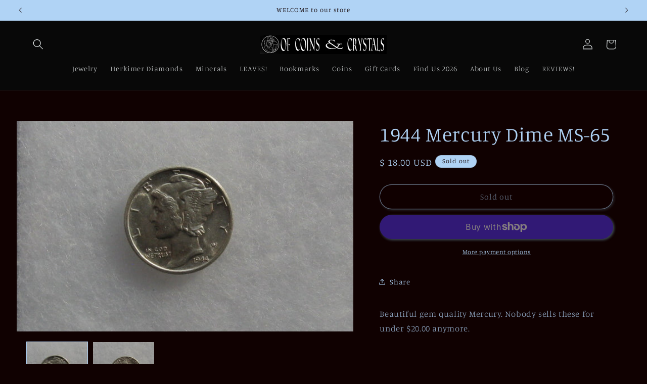

--- FILE ---
content_type: text/javascript; charset=utf-8
request_url: https://ofcoinscrystals.com/products/1944-mercury-dime-ms-65.js
body_size: 777
content:
{"id":4364324175915,"title":"1944  Mercury Dime MS-65","handle":"1944-mercury-dime-ms-65","description":"Beautiful gem quality Mercury. Nobody sells these for under $20.00 anymore.","published_at":"2019-12-28T08:16:04-05:00","created_at":"2019-12-28T08:16:04-05:00","vendor":"Of Coins \u0026 Crystals","type":"Mercury Dime","tags":["ms grade"],"price":1800,"price_min":1800,"price_max":1800,"available":false,"price_varies":false,"compare_at_price":null,"compare_at_price_min":0,"compare_at_price_max":0,"compare_at_price_varies":false,"variants":[{"id":31440142762027,"title":"Default Title","option1":"Default Title","option2":null,"option3":null,"sku":"MD023","requires_shipping":true,"taxable":false,"featured_image":null,"available":false,"name":"1944  Mercury Dime MS-65","public_title":null,"options":["Default Title"],"price":1800,"weight":57,"compare_at_price":null,"inventory_quantity":0,"inventory_management":"shopify","inventory_policy":"deny","barcode":"","requires_selling_plan":false,"selling_plan_allocations":[]}],"images":["\/\/cdn.shopify.com\/s\/files\/1\/1171\/8066\/products\/1944_Mercury_MS-65_Obv.jpg?v=1615743171","\/\/cdn.shopify.com\/s\/files\/1\/1171\/8066\/products\/1944_Mercury_MS-65_Rev.jpg?v=1615733871"],"featured_image":"\/\/cdn.shopify.com\/s\/files\/1\/1171\/8066\/products\/1944_Mercury_MS-65_Obv.jpg?v=1615743171","options":[{"name":"Title","position":1,"values":["Default Title"]}],"url":"\/products\/1944-mercury-dime-ms-65","media":[{"alt":"1944  Mercury Dime MS-65 | Of Coins \u0026 Crystals","id":5746643435563,"position":1,"preview_image":{"aspect_ratio":1.596,"height":455,"width":726,"src":"https:\/\/cdn.shopify.com\/s\/files\/1\/1171\/8066\/products\/1944_Mercury_MS-65_Obv.jpg?v=1615743171"},"aspect_ratio":1.596,"height":455,"media_type":"image","src":"https:\/\/cdn.shopify.com\/s\/files\/1\/1171\/8066\/products\/1944_Mercury_MS-65_Obv.jpg?v=1615743171","width":726},{"alt":"1944  Mercury Dime MS-65 | Of Coins \u0026 Crystals","id":5746643468331,"position":2,"preview_image":{"aspect_ratio":1.604,"height":379,"width":608,"src":"https:\/\/cdn.shopify.com\/s\/files\/1\/1171\/8066\/products\/1944_Mercury_MS-65_Rev.jpg?v=1615733871"},"aspect_ratio":1.604,"height":379,"media_type":"image","src":"https:\/\/cdn.shopify.com\/s\/files\/1\/1171\/8066\/products\/1944_Mercury_MS-65_Rev.jpg?v=1615733871","width":608}],"requires_selling_plan":false,"selling_plan_groups":[]}

--- FILE ---
content_type: text/javascript; charset=utf-8
request_url: https://ofcoinscrystals.com/products/1944-mercury-dime-ms-65.js
body_size: 218
content:
{"id":4364324175915,"title":"1944  Mercury Dime MS-65","handle":"1944-mercury-dime-ms-65","description":"Beautiful gem quality Mercury. Nobody sells these for under $20.00 anymore.","published_at":"2019-12-28T08:16:04-05:00","created_at":"2019-12-28T08:16:04-05:00","vendor":"Of Coins \u0026 Crystals","type":"Mercury Dime","tags":["ms grade"],"price":1800,"price_min":1800,"price_max":1800,"available":false,"price_varies":false,"compare_at_price":null,"compare_at_price_min":0,"compare_at_price_max":0,"compare_at_price_varies":false,"variants":[{"id":31440142762027,"title":"Default Title","option1":"Default Title","option2":null,"option3":null,"sku":"MD023","requires_shipping":true,"taxable":false,"featured_image":null,"available":false,"name":"1944  Mercury Dime MS-65","public_title":null,"options":["Default Title"],"price":1800,"weight":57,"compare_at_price":null,"inventory_quantity":0,"inventory_management":"shopify","inventory_policy":"deny","barcode":"","requires_selling_plan":false,"selling_plan_allocations":[]}],"images":["\/\/cdn.shopify.com\/s\/files\/1\/1171\/8066\/products\/1944_Mercury_MS-65_Obv.jpg?v=1615743171","\/\/cdn.shopify.com\/s\/files\/1\/1171\/8066\/products\/1944_Mercury_MS-65_Rev.jpg?v=1615733871"],"featured_image":"\/\/cdn.shopify.com\/s\/files\/1\/1171\/8066\/products\/1944_Mercury_MS-65_Obv.jpg?v=1615743171","options":[{"name":"Title","position":1,"values":["Default Title"]}],"url":"\/products\/1944-mercury-dime-ms-65","media":[{"alt":"1944  Mercury Dime MS-65 | Of Coins \u0026 Crystals","id":5746643435563,"position":1,"preview_image":{"aspect_ratio":1.596,"height":455,"width":726,"src":"https:\/\/cdn.shopify.com\/s\/files\/1\/1171\/8066\/products\/1944_Mercury_MS-65_Obv.jpg?v=1615743171"},"aspect_ratio":1.596,"height":455,"media_type":"image","src":"https:\/\/cdn.shopify.com\/s\/files\/1\/1171\/8066\/products\/1944_Mercury_MS-65_Obv.jpg?v=1615743171","width":726},{"alt":"1944  Mercury Dime MS-65 | Of Coins \u0026 Crystals","id":5746643468331,"position":2,"preview_image":{"aspect_ratio":1.604,"height":379,"width":608,"src":"https:\/\/cdn.shopify.com\/s\/files\/1\/1171\/8066\/products\/1944_Mercury_MS-65_Rev.jpg?v=1615733871"},"aspect_ratio":1.604,"height":379,"media_type":"image","src":"https:\/\/cdn.shopify.com\/s\/files\/1\/1171\/8066\/products\/1944_Mercury_MS-65_Rev.jpg?v=1615733871","width":608}],"requires_selling_plan":false,"selling_plan_groups":[]}